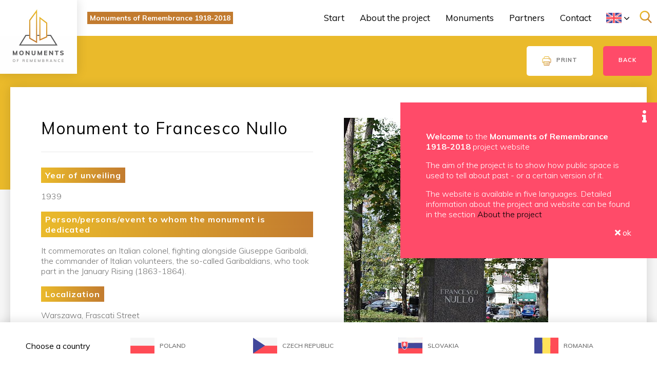

--- FILE ---
content_type: text/html; charset=utf-8
request_url: http://www.monuments-remembrance.eu/en/panstwa/polska-2/523-pomnik-francesco-nullo-2
body_size: 11831
content:
<!DOCTYPE HTML>
<html prefix="og: http://ogp.me/ns#" lang="pl">
<head>
  <meta charset="utf-8">
  <meta http-equiv="x-ua-compatible" content="ie=edge">
  <!-- <meta property="og:title" content="Bunny Run Szczecin">
	<meta property="og:description" content="Mobilny trener- treningi personalne w domu u klienta.">
	<meta property="og:image" content="http://bunnyrun.pl/img/ogmediabunny.jpg">
	<meta property="og:url" content="http://bunnyrun.pl/index.htm"> -->
	<meta name="viewport" content="width=device-width, initial-scale=1">
  <link rel="stylesheet" href="/templates/css/style.less" type="text/less">
  <link rel="stylesheet" href="/templates/css/fk.css" type="text/css">
  <link rel="stylesheet" type="text/css" href="/templates/css/animate.min.css">
  <script src="/templates/js/less.min.js"></script>
	<script src="/templates/js/jquery-3.3.1.min.js"></script>
  <script src="/templates/js/jquery.cookie.js"></script>
	<script src="/templates/js/jquery.viewportchecker.js"></script>
  <script src="/templates/js/script.js"></script>
  <link rel="stylesheet" href="https://use.fontawesome.com/releases/v5.6.3/css/all.css" integrity="sha384-UHRtZLI+pbxtHCWp1t77Bi1L4ZtiqrqD80Kn4Z8NTSRyMA2Fd33n5dQ8lWUE00s/" crossorigin="anonymous">
  <script defer src="https://use.fontawesome.com/releases/v5.6.3/js/all.js" integrity="sha384-EIHISlAOj4zgYieurP0SdoiBYfGJKkgWedPHH4jCzpCXLmzVsw1ouK59MuUtP4a1" crossorigin="anonymous"></script>


  <base href="http://www.monuments-remembrance.eu/en/panstwa/polska-2/523-pomnik-francesco-nullo-2" />
	<meta http-equiv="content-type" content="text/html; charset=utf-8" />
	<meta name="author" content="administrator" />
	<meta name="description" content="by Fundacja Krzyżowa" />
	<meta name="generator" content="Joomla! - Open Source Content Management" />
	<title>Monument to Francesco Nullo</title>
	<link href="http://www.monuments-remembrance.eu/pl/panstwa/polska/434-pomnik-francesco-nullo" rel="alternate" hreflang="pl-PL" />
	<link href="http://www.monuments-remembrance.eu/en/panstwa/polska-2/523-pomnik-francesco-nullo-2" rel="alternate" hreflang="en-GB" />
	<link href="/favicon.ico" rel="shortcut icon" type="image/vnd.microsoft.icon" />
	<link href="http://www.monuments-remembrance.eu/en/component/search/?Itemid=162&amp;catid=10&amp;id=523&amp;format=opensearch" rel="search" title="Search Monuments of remembrance" type="application/opensearchdescription+xml" />
	<link href="/plugins/droppics/default/style.css" rel="stylesheet" type="text/css" />
	<link href="/components/com_droppics/assets/css/colorbox.css" rel="stylesheet" type="text/css" />
	<link href="/media/system/css/modal.css?a9196f65e1af946d9beb269e7f2ec783" rel="stylesheet" type="text/css" />
	<link href="/media/com_attachments/css/attachments_hide.css" rel="stylesheet" type="text/css" />
	<link href="/media/com_attachments/css/attachments_list.css" rel="stylesheet" type="text/css" />
	<link href="http://monuments-remembrance.eu/templates/homepage/css/print.css" rel="stylesheet" type="text/css" media="print" />
	<link href="http://monuments-remembrance.eu/modules/mod_jux_logoshowcase/assets/css/style.css" rel="stylesheet" type="text/css" />
	<link href="http://monuments-remembrance.eu/modules/mod_jux_logoshowcase/assets/css/jux-font-lato.css" rel="stylesheet" type="text/css" />
	<link href="http://monuments-remembrance.eu/modules/mod_jux_logoshowcase/assets/css/owl.carousel.css" rel="stylesheet" type="text/css" />
	<link href="http://monuments-remembrance.eu/modules/mod_jux_logoshowcase/assets/css/owl.theme.default.min.css" rel="stylesheet" type="text/css" />
	<link href="http://monuments-remembrance.eu/modules/mod_jux_logoshowcase/assets/css/owl.transitions.css" rel="stylesheet" type="text/css" />
	<link href="http://monuments-remembrance.eu/modules/mod_jux_logoshowcase/assets/css/font-awesome.min.css" rel="stylesheet" type="text/css" />
	<link href="/modules/mod_jux_logoshowcase/assets/css/style/custom-141.css" rel="stylesheet" type="text/css" />
	<link href="/media/mod_languages/css/template.css?a9196f65e1af946d9beb269e7f2ec783" rel="stylesheet" type="text/css" />
	<style type="text/css">
.map_canvas img, #map img
            {
        max-width: none !important;
            }

            .map_canvas .mymap-icon
            {
                 max-width:100px;
    max-height: 100px;
    display: inline-block;
    height: auto;
    transition: all 0.2s ease-in-out 0s;
     float:left;
      margin: 0px 10px 0px 0px;
            }
    .mml_logo
    {
         max-width:100px;
        max-height: 100px;
        display: inline-block;
        height: auto;
        transition: all 0.2s ease-in-out 0s;
        float:left;
        margin: 0px 2px;
    }

    .myaddress{width:100%;float:left;margin-bottom:5px;}
           .mytool{float:left;width:100%;position:relative; }
              .gm-style-iw .resultmymap.mymap mymap-info.direction_mml .map_canvas .mymap-icon {
    max-width:none !important;
    max-height: 150px;
    display: inline-block;
    height: auto;
    transition: all 0.2s ease-in-out 0s;
    float: left;
    padding-right: 7px;
}

 .gm-style-iw .input-small
    {
    height: 22px !important;
    line-height:22px !important;
    max-width:100px;
    margin:0px;
        border-right:0;
        padding: 0px 15px 5px 15px;
        background:#f4f3f4;
        float:left;
    }
   span.routeicon:before
   {
   content:url(http://monuments-remembrance.eu/components/com_mymaplocations/assets/images/routeIcn.png);
   }
   span.contacticon:before
   {
   content:url(http://monuments-remembrance.eu/components/com_mymaplocations/assets/images/contactIcn.png);
   }

   span.detailsicon:before
   {
   content:url(http://monuments-remembrance.eu/components/com_mymaplocations/assets/images/detailsIcn.png);
   }
   span.routeicon,span.detailsicon,span.routeicon
   {
    display: inline-block;
font-style: normal;
font-variant: normal;
text-rendering: auto;
line-height: 1;
position:relative;
top:5px;
    padding-left: 5px;
   }
.resultmymap.mymap.mymap-inverse,.resultmymap.mymap.mymap-info.direction_mml,.mytool .mymap.mymap-inverse.resultmymap,.mytool .mymap.mymap-inverse.resultmymap:hover,.resultmymap.mymap.mymap-inverse.contact-btn,.resultmymap.mymap.mymap-inverse.contact-btn:hover{
    display:inline-block;
     box-shadow: none;
    text-shadow: none;
    color: #1f1d22;
    font-size: 11px;
    text-transform: uppercase;
    font-weight: 600;
    letter-spacing: .5px;
    box-sizing: border-box;
    background: transparent;
    cursor:pointer;
    border:none;
    line-height: 22px;
    max-width:100px;
    }
 .location-title,.location-title a {
    margin: 0 0 10px;
        margin-left: 0px;
    margin-left: 0px;
    font-weight: 600;
    font-size: 17px;
    color:#1f1d22;
    display:block;
}
.leaflet-popup-content-wrapper, .leaflet-popup-tip
{
    min-height:170px;
    float:left;
}
.gm-style-iw .location-title,.gm-style-iw .location-title a
{
display:block;
}
span.locationaddress {
    font-size: 15px;
    color: #1f1d22;
}
           div.mod_search119 input[type="search"]{ width:auto; }
	</style>
	<script type="application/json" class="joomla-script-options new">{"csrf.token":"b04690646dd86b47c9e2ae79c1903a1b","system.paths":{"root":"","base":""}}</script>
	<script src="/components/com_droppics/assets/js/droppicsHelper.js" type="text/javascript"></script>
	<script src="/media/jui/js/jquery.min.js?a9196f65e1af946d9beb269e7f2ec783" type="text/javascript"></script>
	<script src="/media/jui/js/jquery-noconflict.js?a9196f65e1af946d9beb269e7f2ec783" type="text/javascript"></script>
	<script src="/components/com_droppics/assets/js/jquery.imagesloaded.min.js" type="text/javascript"></script>
	<script src="/components/com_droppics/assets/js/jquery.colorbox-min.js" type="text/javascript"></script>
	<script src="/components/com_droppics/assets/js/colorbox.init.js" type="text/javascript"></script>
	<script src="/components/com_droppics/assets/js/spin.min.js" type="text/javascript"></script>
	<script src="/components/com_droppics/assets/js/jquery.esn.autobrowse.js" type="text/javascript"></script>
	<script src="/plugins/droppics/default/script.js" type="text/javascript"></script>
	<script src="//maps.googleapis.com/maps/api/js?libraries=places&amp;key=AIzaSyBqMmiUjWRN7frWR1CVClVbXjOCFH5oVhQ&amp;language=en" type="text/javascript"></script>
	<script src="/media/system/js/mootools-core.js?a9196f65e1af946d9beb269e7f2ec783" type="text/javascript"></script>
	<script src="/media/system/js/core.js?a9196f65e1af946d9beb269e7f2ec783" type="text/javascript"></script>
	<script src="/media/system/js/mootools-more.js?a9196f65e1af946d9beb269e7f2ec783" type="text/javascript"></script>
	<script src="/media/system/js/modal.js?a9196f65e1af946d9beb269e7f2ec783" type="text/javascript"></script>
	<script src="/media/com_attachments/js/attachments_refresh.js" type="text/javascript"></script>
	<script src="/media/system/js/caption.js?a9196f65e1af946d9beb269e7f2ec783" type="text/javascript"></script>
	<script src="http://monuments-remembrance.eu/modules/mod_jux_logoshowcase/assets/js/isotope.pkgd.min.js" type="text/javascript"></script>
	<script src="http://monuments-remembrance.eu/modules/mod_jux_logoshowcase/assets/js/owl.carousel.js" type="text/javascript"></script>
	<script src="http://monuments-remembrance.eu/modules/mod_jux_logoshowcase/assets/css/bootstrap/js/bootstrap2.js" type="text/javascript"></script>
	<!--[if lt IE 9]><script src="/media/system/js/html5fallback.js?a9196f65e1af946d9beb269e7f2ec783" type="text/javascript"></script><![endif]-->
	<script type="text/javascript">
droppicsBaseUrl="";var route=1;
            var marker440870005;
          var map440870005;
          var panning = false;
                var panorama440870005;
            var mapOptions440870005;
            var  dms;
             var icons_440870005=[];
             var latlng440870005;
              var geodata440870005;
              var promise440870005;
          function initialize_440870005(promise) {
             promise440870005=promise;
             geodata440870005=JSON.parse(JSON.stringify(promise));
             var total=geodata440870005.features.length;
             latlng440870005=getlatlng(promise,0);
             var bounds440870005 = new google.maps.LatLngBounds();
            var location440870005 = new google.maps.LatLng(latlng[1],latlng[0]);
            mapOptions440870005 = {
              zoom: 10,
              
              mapTypeId: google.maps.MapTypeId.ROADMAP,
              center: location440870005,
              gestureHandling: 'cooperative',
              styles:[{"featureType":"water","elementType":"geometry","stylers":[{"color":"#000000"},{"lightness":17}]},{"featureType":"landscape","elementType":"geometry","stylers":[{"color":"#000000"},{"lightness":20}]},{"featureType":"road.highway","elementType":"geometry.fill","stylers":[{"color":"#000000"},{"lightness":17}]},{"featureType":"road.highway","elementType":"geometry.stroke","stylers":[{"color":"#000000"},{"lightness":29},{"weight":0.2}]},{"featureType":"road.arterial","elementType":"geometry","stylers":[{"color":"#000000"},{"lightness":18}]},{"featureType":"road.local","elementType":"geometry","stylers":[{"color":"#000000"},{"lightness":16}]},{"featureType":"poi","elementType":"geometry","stylers":[{"color":"#000000"},{"lightness":21}]},{"elementType":"labels.text.stroke","stylers":[{"visibility":"on"},{"color":"#000000"},{"lightness":16}]},{"elementType":"labels.text.fill","stylers":[{"saturation":36},{"color":"#000000"},{"lightness":40}]},{"elementType":"labels.icon","stylers":[{"visibility":"off"}]},{"featureType":"transit","elementType":"geometry","stylers":[{"color":"#000000"},{"lightness":19}]},{"featureType":"administrative","elementType":"geometry.fill","stylers":[{"color":"#000000"},{"lightness":20}]},{"featureType":"administrative","elementType":"geometry.stroke","stylers":[{"color":"#000000"},{"lightness":17},{"weight":1.2}]}]
            };


            map440870005 = new google.maps.Map(document.getElementById('map_canvas_440870005'),
                    mapOptions440870005);

            dms = new google.maps.DistanceMatrixService();

                    dirService = new google.maps.DirectionsService();
                    dirRenderer = new google.maps.DirectionsRenderer({preserveViewport:true});
                    dirRenderer.setMap(map440870005);
                    google.maps.event.addListener(map440870005, 'idle', function() {
                        if (panning) {
                            map.fitBounds(bounds);
                            panning = false;
                        }
                    });

            infowindow440870005 = new google.maps.InfoWindow({maxWidth: 350});
                var i;
            var gmarkers = [];
                for (i = 0; i < geodata440870005.features.length; i++) {
                final=(geodata440870005.features[i].geometry.coordinates);
                maplatlng=final.toString().split(',');
                    icons_440870005[i]= geodata440870005.features[i].properties.icon;
                  marker440870005 = new google.maps.Marker({
                    position: new google.maps.LatLng( maplatlng[1],  maplatlng[0]),
                    map: map440870005,
                    icon:icons_440870005[i],
                    center: new google.maps.LatLng(latlng440870005[1],latlng440870005[0]),
                  });
                  gmarkers.push(marker440870005);
                  google.maps.event.addListener(marker440870005, 'click', (function(marker440870005, i) {
                    return function() {
                      infowindow440870005.setContent( geodata440870005.features[i].properties.description.replace(/\\/g,'')+'');
                      infowindow440870005.open(map440870005, marker440870005);
                       
                    }
                  })(marker440870005, i));
                  if(total>1)
                    {
                  bounds440870005.extend(marker440870005.getPosition());
                  }
                }
                
                panorama440870005 = map440870005.getStreetView();
      panorama440870005.setPosition(location440870005);
      panorama440870005.setPov(/** @type {google.maps.StreetViewPov} */({
        heading: 265,
        pitch: 0
      }));

            if(total>1)
                    {
                    
                    var count=countMarker(promise440870005);
                    if(count!=1)
                    {
                        map440870005.fitBounds(bounds440870005);
                    }
                    
                    }
                    var mcOptions = {gridSize: 50, maxZoom: 14,imagePath: 'http://monuments-remembrance.eu/components/com_mymaplocations/assets/images/m'};
                    var markerCluster = new MarkerClusterer(map440870005,gmarkers,mcOptions);
                    
            }
              google.maps.event.addDomListener(window, 'resize', function() {
                                if (map440870005== null){
                                }else
                                {
								var center440870005 = map440870005.getCenter();
								google.maps.event.trigger(map440870005, 'resize');
								map440870005.setCenter(center440870005);
                                }
						});

                function launchInfoWindow_440870005(i) {
                            final=(geodata440870005.features[i].geometry.coordinates);
                            maplatlng=final.toString().split(',');
                             infowindow440870005.setContent(geodata440870005.features[i].properties.description.replace(/\\/g,'')+'');
                            var marker440870005=new google.maps.Marker({
                                position: new google.maps.LatLng(maplatlng[1], maplatlng[0]),
                                icon: icons_440870005[i],
                                map: map440870005
                            });
                            infowindow440870005.open(map440870005, marker440870005);
                }
                function gm_authFailure() {
                    alert('Map Loading Error can be invalid-key-map-error,MissingKeyMapError,RefererNotAllowedMapError Please check console');
                }

                function toggleStreetView440870005(i) {
                 final=(geodata440870005.features[i].geometry.coordinates);
                            maplatlng=final.toString().split(',');
            var cent= new google.maps.LatLng(maplatlng[1], maplatlng[0]);
            panorama440870005.setPosition(cent);
      var toggle = panorama440870005.getVisible();
        if (toggle == false) {
       panorama440870005.setVisible(true);
         } else {
        panorama440870005.setVisible(false);
         }
        }
            function getUIDirection440870005(i,source)
                {
                    final=(geodata440870005.features[i].geometry.coordinates);
                    latlng=final.toString().split(',');
                var data=[];
                data[0]=parseFloat(latlng[1]);
                data[1]=parseFloat(latlng[0]);
                    var location440870005 = new google.maps.LatLng(52.226928,21.026473);
                    if(source==null)
                    {
                    var source=document.getElementById('distance440870005').value;
                    }
                    var destination=data[0]+','+data[1];
                     if(source=='')
                    {
                        alert('No Result');
                        return;
                    }
                    if(route==0)
                    {
                        var url='//www.google.com/maps/dir/'+source+'/'+destination;
						window.open(url);
                    }
                    else
                    {

                    var directionsService = new google.maps.DirectionsService();
                    var directionsDisplay = new google.maps.DirectionsRenderer();
                    directionsDisplay.setPanel(document.getElementById('infobox_440870005'));

                    document.getElementById('infobox_440870005').style.display='block';
                    document.getElementById('backtomap_440870005').style.display='block';
                    document.getElementById('print_440870005').style.display='block';
                    mapOptions440870005 = {
                    zoom: 10,
                    mapTypeId: google.maps.MapTypeId.ROADMAP,
                    center: location440870005,
                    styles:[{"featureType":"water","elementType":"geometry","stylers":[{"color":"#000000"},{"lightness":17}]},{"featureType":"landscape","elementType":"geometry","stylers":[{"color":"#000000"},{"lightness":20}]},{"featureType":"road.highway","elementType":"geometry.fill","stylers":[{"color":"#000000"},{"lightness":17}]},{"featureType":"road.highway","elementType":"geometry.stroke","stylers":[{"color":"#000000"},{"lightness":29},{"weight":0.2}]},{"featureType":"road.arterial","elementType":"geometry","stylers":[{"color":"#000000"},{"lightness":18}]},{"featureType":"road.local","elementType":"geometry","stylers":[{"color":"#000000"},{"lightness":16}]},{"featureType":"poi","elementType":"geometry","stylers":[{"color":"#000000"},{"lightness":21}]},{"elementType":"labels.text.stroke","stylers":[{"visibility":"on"},{"color":"#000000"},{"lightness":16}]},{"elementType":"labels.text.fill","stylers":[{"saturation":36},{"color":"#000000"},{"lightness":40}]},{"elementType":"labels.icon","stylers":[{"visibility":"off"}]},{"featureType":"transit","elementType":"geometry","stylers":[{"color":"#000000"},{"lightness":19}]},{"featureType":"administrative","elementType":"geometry.fill","stylers":[{"color":"#000000"},{"lightness":20}]},{"featureType":"administrative","elementType":"geometry.stroke","stylers":[{"color":"#000000"},{"lightness":17},{"weight":1.2}]}]
                    };
                    map440870005 = new google.maps.Map(document.getElementById('map_canvas_440870005'),
                    mapOptions440870005);
                    directionsDisplay.setMap(map440870005);
                    var trafficLayer440870005 = new google.maps.TransitLayer();
                    trafficLayer440870005.setMap(map440870005);

                    var request = {
                        origin: source,
                        destination: destination,
                        travelMode: google.maps.DirectionsTravelMode.DRIVING,
                            unitSystem: google.maps.UnitSystem.METRIC,
                    };
                    directionsService.route(request, function(response, status) {
                        if (status == google.maps.DirectionsStatus.OK) {
                            document.getElementById('infobox_440870005').innerHTML = '';
                            directionsDisplay.setDirections(response);
                        }
                        else
                        {
                            alert('No Result');
                            backToMap440870005();
                        }
                    });
                    }

                }
                function getUIDirection_side(i,source)
                {
                    getUIDirection440870005(i,source);
                }
                function backToMap_side440870005()
                {
                     initialize_440870005(promise440870005);
                    document.getElementById('resulttop').style.display='block';
                    document.getElementById('resultpanel').style.display='none';

                }

                function printDiv(divID) {
            var divElements = document.getElementById(divID).innerHTML;
            var oldPage = document.body.innerHTML;
            document.body.innerHTML =divElements;
            window.print();
            document.body.innerHTML = oldPage;
                }
                  function backToMap440870005()
                {
                    initialize_440870005(promise440870005);
                    document.getElementById('infobox_440870005').style.display='none';
                    document.getElementById('backtomap_440870005').style.display='none';
                    document.getElementById('print_440870005').style.display='none';

                }
                 function printDiv440870005(divID) {
            var divElements = document.getElementById(divID).innerHTML;
            var oldPage = document.body.innerHTML;
            document.body.innerHTML =divElements;
            window.print();
            document.body.innerHTML = oldPage;
                }
                function reinitialize()
                {
                     var script = document.createElement('script');
                    script.type = 'text/javascript';
                    script.src = '//maps.googleapis.com/maps/api/js?v=3&key=AIzaSyBqMmiUjWRN7frWR1CVClVbXjOCFH5oVhQ&' +'callback=reinitialize_440870005';
                    document.body.appendChild(script);

                }
                function reinitialize_com_content_510()
                {
                     var script = document.createElement('script');
                    script.type = 'text/javascript';
                    script.src = '//maps.googleapis.com/maps/api/js?v=3&key=AIzaSyBqMmiUjWRN7frWR1CVClVbXjOCFH5oVhQ&' +'callback=reinitialize_440870005';
                    document.body.appendChild(script);

                }
                function reinitialize_440870005()
                {
                    initialize_440870005(promise440870005);
                }

                
            function getlatlng(geojson,i)
            {
                var geodata=JSON.parse(JSON.stringify(geojson));
                if(typeof geodata.features==='undefined')
                {
                    return;
                }
                final=(geodata.features[i].geometry.coordinates);
                latlng=final.toString().split(',');
                var data=[];
                data[0]=parseFloat(latlng[1]);
                data[1]=parseFloat(latlng[0]);
                return data;
            }
            function countMarker(geojson)
            {
                var geodata=JSON.parse(JSON.stringify(geojson));
               return (geodata.features.length);
            }window.addEventListener('load', function (){
                        var promise={"type":"FeatureCollection","features":[{"id":510,"type":"Feature","geometry":{"type":"Point","coordinates":[21.026473,52.226928]},"properties":{"name":"Monument to Francesco Nullo","url":"\/en\/panstwa\/polska-2?id=523:523-monument-to-francesco-nullo&amp;catid=8","description":"<span class=\"location-title\"><a href=\"\/en\/panstwa\/polska-2?id=523:523-monument-to-francesco-nullo&amp;catid=8\">Monument to Francesco Nullo<\/a><\/span><span class='myaddress'><a href=\"\/en\/panstwa\/polska-2?id=523:523-monument-to-francesco-nullo&amp;catid=8\"><img src=\"\/images\/Pomnik_Nullo_Warszawa_01.jpg\"  class=\"mymap-icon\" alt=\"Monument to Francesco Nullo\"\/><\/a><span class='locationaddress'><br\/>Warszawa<br\/>Polska<br\/><\/span><br\/><\/span>","rating":"","fulladdress":"<span class='locationaddress'><br\/>Warszawa<br\/>Polska<br\/><\/span><br\/>","content":"","icon":"http:\/\/monuments-remembrance.eu\/\/images\/marker.png","itemid":510,"featured":0}}],"pagination":null};
                       ; var count=countMarker(promise);
                    if(count==0)
						 {}
                         else
                         {
                            initialize_440870005(promise);}
                         }
                         );
		jQuery(function($) {
			SqueezeBox.initialize({});
			initSqueezeBox();
			$(document).on('subform-row-add', initSqueezeBox);

			function initSqueezeBox(event, container)
			{
				SqueezeBox.assign($(container || document).find('a.modal').get(), {
					parse: 'rel'
				});
			}
		});

		window.jModalClose = function () {
			SqueezeBox.close();
		};

		// Add extra modal close functionality for tinyMCE-based editors
		document.onreadystatechange = function () {
			if (document.readyState == 'interactive' && typeof tinyMCE != 'undefined' && tinyMCE)
			{
				if (typeof window.jModalClose_no_tinyMCE === 'undefined')
				{
					window.jModalClose_no_tinyMCE = typeof(jModalClose) == 'function'  ?  jModalClose  :  false;

					jModalClose = function () {
						if (window.jModalClose_no_tinyMCE) window.jModalClose_no_tinyMCE.apply(this, arguments);
						tinyMCE.activeEditor.windowManager.close();
					};
				}

				if (typeof window.SqueezeBoxClose_no_tinyMCE === 'undefined')
				{
					if (typeof(SqueezeBox) == 'undefined')  SqueezeBox = {};
					window.SqueezeBoxClose_no_tinyMCE = typeof(SqueezeBox.close) == 'function'  ?  SqueezeBox.close  :  false;

					SqueezeBox.close = function () {
						if (window.SqueezeBoxClose_no_tinyMCE)  window.SqueezeBoxClose_no_tinyMCE.apply(this, arguments);
						tinyMCE.activeEditor.windowManager.close();
					};
				}
			}
		};
		jQuery(window).on('load',  function() {
				new JCaption('img.caption');
			});
	</script>
	<link href="http://www.monuments-remembrance.eu/en/panstwa/polska-2/523-pomnik-francesco-nullo-2" rel="alternate" hreflang="x-default" />

  </head>

<body>
<div class="homepage ">
  <div class="top full ">
    <div class="search-container"><div class="search mod_search119">
	<form action="/en/panstwa/polska-2" method="post" class="form-inline" role="search">
		<label for="mod-search-searchword119" class="element-invisible">Search ...</label> <input name="searchword" id="mod-search-searchword119" maxlength="200"  class="inputbox search-query input-medium" type="search" size="150" placeholder="Search ..." /> <button class="button btn btn-primary" onclick="this.form.searchword.focus();">Search</button>		<input type="hidden" name="task" value="search" />
		<input type="hidden" name="option" value="com_search" />
		<input type="hidden" name="Itemid" value="162" />
	</form>
</div>
</div>
    <div class="languages"></div>
  </div>
  <div class="navbar">
    <div class="logo  animated fadeIn"><a href="/"><img src="/images/logo.jpg"></a></div>
    <div class="navbar-left  animated fadeIn"><div class="slogan">Monuments of Remembrance 1918-2018</div></div>
    <div class="navbar-right  animated fadeIn">
      <div class="desktop-menu">		<div class="moduletable">
						<ul class="nav menutop mod-list">
<li class="item-147 default"><a href="/en/" >Start</a></li><li class="item-186"><a href="/en/o-projekcie-3" >About the project</a></li><li class="item-194"><a href="/en/fundacja-krzyzowa-4" >Monuments</a></li><li class="item-195"><a href="/en/partnerzy-4" >Partners</a></li><li class="item-196"><a href="/en/kontakt-4" >Contact</a></li></ul>
		</div>
	</div>
      <div class="lang-switcher"><div class="mod-languages">

	<div class="btn-group">
																													<a  data-toggle="dropdown" class="btn dropdown-toggle">
					<span class="caret"></span>
											&nbsp;<img src="/media/mod_languages/images/xen.gif" alt="" />										<span class="toggle-arrow"><img src="/templates/img/arrow-point-to-right.svg" /></span>
				</a>
							<ul class="lang-inline dropdown-menu" dir="ltr">
									<li>
				<a href="/ro/">
											<img src="/media/mod_languages/images/xro.gif" alt="" />									</a>
				</li>
												<li>
				<a href="/sk/">
											<img src="/media/mod_languages/images/xsk.gif" alt="" />									</a>
				</li>
												<li>
				<a href="/cs/">
											<img src="/media/mod_languages/images/xcz.gif" alt="" />									</a>
				</li>
												<li>
				<a href="/pl/panstwa/polska/434-pomnik-francesco-nullo">
											<img src="/media/mod_languages/images/xpl.gif" alt="" />									</a>
				</li>
																<li class="lang-active">
				<a href="http://www.monuments-remembrance.eu/en/panstwa/polska-2/523-pomnik-francesco-nullo-2">
											<img src="/media/mod_languages/images/xen.gif" alt="" />									</a>
				</li>
							</ul>
	</div>

</div>
</div>
      <div class="search-icon"><img src="/templates/img/search.svg" /></div>
      <div class="hamburger"><div id="nav-icon2"><img src="/templates/img/hamburger.svg" /></div>
    </div>
  </div>
</div>

<div class="full"><div class="topmenu">		<div class="moduletable">
						<ul class="nav menutop mod-list">
<li class="item-147 default"><a href="/en/" >Start</a></li><li class="item-186"><a href="/en/o-projekcie-3" >About the project</a></li><li class="item-194"><a href="/en/fundacja-krzyzowa-4" >Monuments</a></li><li class="item-195"><a href="/en/partnerzy-4" >Partners</a></li><li class="item-196"><a href="/en/kontakt-4" >Contact</a></li></ul>
		</div>
	</div></div>
<div class="full"><div class="topappend"></div></div>
<div class="full animated delay-1s fadeIn"></div>
<div class="full full-grey">
  <div class="container"><div class="panstwa">		<div class="moduletable">
							<h3>Choose a country</h3>
						<ul class="nav menu mod-list">
<li class="item-162 current"><a href="/en/panstwa/polska-2" class="pl"><img src="/images/languages/pl.gif" alt="Poland" /><span class="image-title">Poland</span></a></li><li class="item-166"><a href="/en/panstwa/czechy-2" class="cz"><img src="/images/languages/cz.gif" alt="Czech Republic" /><span class="image-title">Czech Republic</span></a></li><li class="item-170"><a href="/en/panstwa/slowacja-2" class="sk"><img src="/images/languages/sk.gif" alt="Slovakia" /><span class="image-title">Slovakia</span></a></li><li class="item-174"><a href="/en/panstwa/rumunia-2" class="ro"><img src="/images/languages/ro.gif" alt="Romania" /><span class="image-title">Romania</span></a></li></ul>
		</div>
	</div></div>
</div>

<div class="full full-grey">
    <div class="container" id="filter"></div>
</div>
<div class="full main-full">
  <div class="top-content-container"></div>
  <div class="container main-content"><div class="top-content">
<div class="top-content-inside">
	<div class="print-icon"><a href="#" onclick="window.print();return false;">	Print</a></div>
      <a class="goback" onclick="window.history.back();">Back</a>

    
</div>
</div>
<div class="item-page" itemscope itemtype="https://schema.org/Article">
	<meta itemprop="inLanguage" content="en-GB" />
	
		


<div class="monument-info">


  <div class="mi-top">

    <div class="mi-top-flex">
    <div class="mi-top-left">
      <div class="mi-title">
                      <h2 itemprop="headline">
                  Monument to Francesco Nullo             </h2>
              </div>

      <div class="mi-parameters">
        <div class="par1">
           <p class="headline">Year of unveiling</p>
          <p class="info">1939</p>

        </div>

        <div class="par2">
        <p class="headline">Person/persons/event to whom the monument is dedicated</p>
        <p class="info"><p>It commemorates an Italian colonel, fighting alongside Giuseppe Garibaldi, the commander of Italian volunteers, the so-called Garibaldians, who took part in the January Rising (1863-1864).</p></p>
        </div>

        <div class="par3">
          <p class="headline">Localization</p>
          <p class="info">Warszawa, Frascati Street</p>

        </div>
      </div>
      </div>
      <div class="mi-top-right">

      <div class="portrait">			<div class="pull-left item-image">
			<a href="/en/panstwa/polska-2/523-pomnik-francesco-nullo-2"><img
			 src="/images/Pomnik_Nullo_Warszawa_01.jpg" alt="" itemprop="thumbnailUrl"/></a>
		</div>
</div>

    </div>
    </div>
  </div>
</div>

<div class="mi-main-info">
<div class="mi-main-info-left">



<div class="mi-infobox2">
 <p class="headline">Location in relation to the surroundings</p>
<p class="info"><p>The monument was located on Frascati Street, at the exit of Francesca Nulla Street, on the square of Home Army battalion "Miłosz", surrounded by trees and urban greenery.</p></p>
</div>



<div class="mi-infobox4">
 <p class="headline">Text of the inscription</p>
<p class="info"><p>The inscription on the front of the plinth: Francesco Nullo</p>
<p>The inscription on the back of the plinth: Born in Bergamo on March 11, 1826. Garibaldian. Fighter for the independence and unification of Italy. He fought for the freedom of Poland in the January Rising and died in the battle of Krzykawka on 5 May 1863.</p>
<p>The gift of the city of Bergamo to the capital city of Warsaw. Work of art of sculpture. Gianni Remuzzi.</p></p>
</div>

<div class="mi-infobox5">
 <p class="headline">General description</p>
<p class="info"><p>On a granite pedestal measuring 171 cm in height there is an approx. 120 cm high Nullo bust made of bronze. It has a lush beard and a characteristic, impressive mustache. His head and eyesight are directed to the right. With his right hand he is holding his coat on his shoulder.</p></p>
</div>

<div class="mi-infobox5">
 <p class="headline">Condition</p>
<p class="info">Reconstruction</p>
</div>


<div class="mi-infobox6">
 <p class="headline">The circumstances of unveiling</p>
<p class="info"><p>After becoming the ambassador of the Second Republic of Poland in Rome, Gen. Boleslaw Wieniawa-Dlugoszowski strived for political rapprochement between Poland and Italy. The Minister of Foreign Affairs of that country, Count Galeazzo Ciano, was very kind to this. At the beginning of 1939, Benito Mussolini's son-in-law decided to visit Poland for a week. It was to begin with a symbolic emphasis on the cordial relations of both countries. The ceremonial unveiling of the monument to Colonel Francesco Nullo in Warsaw on 26 February 1939 served this purpose. The pedestal was made by the Italian sculptor Gianni Remuzzi on behalf of the authorities of Bergamo, where Nullo was born. Being already a famous hero of the wars for the reunification of Italy, he left Bergamo to lead a unit of Italian volunteers in the January Rising. That is why the unveiling of the monument, apart from General Wieniawa-Długiszowski, Count Ciano and his wife, was attended by Mayor Carillo Pesenta Pigna. He represented the residents of Bergamo, who funded the pedestal with voluntary contributions.</p></p>
</div>

<div class="mi-infobox7">
 <p class="headline">Later history</p>
<p class="info"><p>During World War II, the Francesco Nullo monument was slightly damaged. After the renovation, which was carried out in Chojnacki's bronzing company, it returned to its place in 1949. Occasional ceremonies are held at the monument, during which officials representing the Polish state and Italy are present. In 2018, on the 192nd anniversary of Nullo's birthday, he was commemorated by a wreath-laying ceremony attended by representatives of the city of Warsaw and the Ambassador of the Italian Republic to Poland, Allessandro de Pedys.</p></p>
</div>

<div class="mi-infobox8">
 <p class="headline">Contemporary importance</p>
<p class="info"><p>The monument to Colonel Francesco Nullo commemorates the figure of the commander of a unit of Italian volunteers, the so-called Garybalds, who joined the January Rising. Recalling this episode has a symbolic meaning for both Poles and Italians. In the history of Poland the January Rising played a significant role and the fact that representatives of other nations also took part in it arouses sympathy for those nations, facilitating mutual relations. The Italians are proud to recognize the appeal of their national hero Giuseppe Garibaldi: "Don't leave Poland", so many Italians have answered, declaring their desire to fight in the uprising. They wanted to repay for the participation of Poles in the wars of Italian unification. In such a context, the monument to Colonel Francesco Nullo plays the role of a place of remembrance to maintain friendly contacts between Poland and Italy. However, although it is present in tourist guides, it is not a major attraction for people visiting the capital.</p></p>
</div>



<div class="mi-infobox9">
 <p class="headline">Publications, sources, links</p>
<p class="info"><p><a href="https://pl.wikipedia.org/wiki/Pomnik_Francesca_Nulla">https://pl.wikipedia.org/wiki/Pomnik_Francesca_Nulla</a></p>
<p><a href="http://www.polskaniezwykla.pl/web/place/28430,warszawa-pomnik-francesca-nulla.html">http://www.polskaniezwykla.pl/web/place/28430,warszawa-pomnik-francesca-nulla.html</a></p>
<p><a href="http://www.polskaniezwykla.pl/web/place/28430,warszawa-pomnik-francesca-nulla.html">http://www.polskaniezwykla.pl/web/place/28430,warszawa-pomnik-francesca-nulla.html</a></p>
<p><a href="https://fotopolska.eu/Warszawa/b116945,Pomnik_Francesco_Nullo.html">https://fotopolska.eu/Warszawa/b116945,Pomnik_Francesco_Nullo.html</a></p></p>
</div>

<!--
<div class="mi-infobox1">
   <p class="headline">
Contemporary importance   </p>
  <p class="info">
Place of local celebrations  </p>
</div>


<div class="mi-infobox3">
   <p class="headline">
Nations portrayed on the monument   </p>
  <p class="info">
  </p>
</div>

<div class="mi-infobox10">
   <p class="headline">
The historical period to which the monument refers to   </p>
  <p class="info">
19th Century  </p>
</div> -->


</div>
<div class="mi-main-info-right">

  <div class="mi-localization">
    <p class="headline">Localization</p>
    <p class="localization"></p>
  </div>


  <div class="mi-gallery">
     <p class="headline">Gallery</p>
    <p class="info"><p><div id="droppicsgallery263" data-id="263" class="droppicsgallery droppicsgallerydefault droppicslightbox" data-useinfinite="1" data-infiniteajax="10" data-infinitefirst="10" data-listchid="263,20"><div class="droppicspictures"><div class="wimg droppicslightbox"><a class="" href="http://monuments-remembrance.eu/images/com_droppics/263/large/PomnikNulloWarszawa04.jpg?1549486253" rel="lightbox[263]" ><img class="img892 img" src="http://monuments-remembrance.eu/images/com_droppics/263/thumbnails/PomnikNulloWarszawa04.jpg?1549486253"srcset="http://monuments-remembrance.eu/images/com_droppics/263/thumbnails/PomnikNulloWarszawa04.jpg 180w" sizes="180px"  alt="PomnikNulloWarszawa04" title="" /></a></div><div class="wimg droppicslightbox"><a class="" href="http://monuments-remembrance.eu/images/com_droppics/263/large/PomnikNulloWarszawa03.jpg?1549486253" rel="lightbox[263]" ><img class="img891 img" src="http://monuments-remembrance.eu/images/com_droppics/263/thumbnails/PomnikNulloWarszawa03.jpg?1549486253"srcset="http://monuments-remembrance.eu/images/com_droppics/263/thumbnails/PomnikNulloWarszawa03.jpg 180w" sizes="180px"  alt="PomnikNulloWarszawa03" title="" /></a></div><div class="wimg droppicslightbox"><a class="" href="http://monuments-remembrance.eu/images/com_droppics/263/large/PomnikNulloWarszawa02.JPG?1549486253" rel="lightbox[263]" ><img class="img890 img" src="http://monuments-remembrance.eu/images/com_droppics/263/thumbnails/PomnikNulloWarszawa02.JPG?1549486253"srcset="http://monuments-remembrance.eu/images/com_droppics/263/thumbnails/PomnikNulloWarszawa02.JPG 180w" sizes="180px"  alt="PomnikNulloWarszawa02" title="" /></a></div><div class="wimg droppicslightbox"><a class="" href="http://monuments-remembrance.eu/images/com_droppics/263/large/PomnikNulloWarszawa01.JPG?1549486253" rel="lightbox[263]" ><img class="img889 img" src="http://monuments-remembrance.eu/images/com_droppics/263/thumbnails/PomnikNulloWarszawa01.JPG?1549486253"srcset="http://monuments-remembrance.eu/images/com_droppics/263/thumbnails/PomnikNulloWarszawa01.JPG 180w" sizes="180px"  alt="PomnikNulloWarszawa01" title="" /></a></div></div><div class="clr"></div><script type="text/javascript">var initGallery = true; var default_category_id= 263; var default_hash = window.location.hash; default_hash = default_hash.replace('#',''); var default_cat_id_click= '';
                if (default_hash != '') {
                    var hasha = default_hash.split('-');
                    var re = new RegExp("^([0-9]+)$");
                    var hash_category_id = hasha[0];        
                    if (!re.test(hash_category_id)) { hash_category_id = 0;}
                    if(hash_category_id) {initGallery = false; }
                }
                  </script><script type="text/javascript">loadHeadStyle("#droppicsgallery263.droppicsgallerydefault .wimg {height : 202px;width : 202px;}#droppicsgallery263.droppicsgallerydefault .img {border-width:1px;border-radius:0px;border-color:#eeeeee;border-style: solid;margin-top:10px;margin-right:10px;margin-bottom:10px;margin-left:10px;}.droppicsgallerydefault .droppicscatslink span {margin-right:10px;margin-left:10px;}","droppicsgalleryStyle263")</script></div></p></p>
  </div>



<div class="content">
	 <div class="row-fluid mymaplocation itemAuthorBlock" style="width:100%;float:left;"><div class="span12"><div class="locationsearch" id="locationsearch"><script type="text/javascript" src="http://monuments-remembrance.eu/components/com_mymaplocations/assets/js/markerclusterer.js"></script><div class='mmlmap' style='width:100%;float:left;position:relative;'><div class='map_canvas' id='map_canvas_440870005'  style='width:100%;height:600px;float:left;position:relative;'></div><input type="button" class="resultmymap mymap mymap-danger" id='backtomap_440870005' style='display:none;float:left;' value="Back" onclick="backToMap440870005();"><input type="button" class="resultmymap mymap mymap-primary" id='print_440870005' style='display:none;float:left;' value="Print" onclick="printDiv440870005('infobox_440870005');"/><div class='infoboxdata' id='infobox_440870005' style='width:100%;height:600px;float:left;clear:both;display:none;overflow:auto;'></div></div><img src="/images/Pomnik_Nullo_Warszawa_01.jpg"  class="mml_logo"/>
    <div xmlns:v="http://rdf.data-vocabulary.org/#" typeof="v:Organization" style="margin-left: 10px; float: left;"  class="mmladdress">
   <br/>
   <div rel="v:address">
      <div typeof="v:Address">
	<span property="v:street-address"><i class="icon-home"></i>4 Frascati</span> <br/><span property="v:locality">Warszawa,</span> <span property="v:region">mazowieckie</span>.<br/><span>Polska</span> ,<span>00-483</span> 
      </div>
   </div>
   <div rel="v:geo">
      <span typeof="v:Geo">
         <span property="v:latitude" content="52.226928"></span>
         <span property="v:longitude" content="21.026473"></span>
      </span>
   </div>
 </div>
    <div class="description" style="float:left;margin-left:10px;">
      
      </div>
    </div> </div></div><div class="clr"></div><div class="attachmentsContainer">

<div class="attachmentsList" id="attachmentsList_com_content_default_523"></div>

</div></div>
</div>
</div>








</div></div>
</div>

<div class="full">
  <div class="container sponsors">		<div class="moduletable">
							<h3>Partners</h3>
						<script type="text/javascript">
	jQuery(document).ready(function() {
		var owl = jQuery(".carousel141");
			owl.owlCarousel({
				
				margin: 0,
	      		loop:true,
	       		mouseDrag: true,
	       								    nav: true,
						    dots:false,
				 			      		navText: ["<i class=\"fa fa-angle-left \"></i>", "<i class=\"fa fa-angle-right \"></i>"],
	       		slideBy: 1, 
	       		rtl:false,

	       		autoplay: 3000,
	       		autoplayTimeout: 3000,
	       		autoplayHoverPause: true,
	       
	       		smartSpeed: 1000,
	       		navSpeed: 1500,
	       		dotsSpeed: 1500,
	       		responsive: {
	           		0: {
	               		items: 1
	           		},
	           		768: {
	               		items: 2
	           		},
	           		991: {
	               		items: 3
	           		},
	           		1200: {
	               		items: 5,
	           		},
	       		}
			});

		
		jQuery(function () {
 		 	jQuery('[data-toggle="tooltip"]').tooltip()
		});
	});
</script>

<div id="jux_logo141" class="jux_logo_showcase">
	<!-- Gird display -->
		<!---Slider Display -->
			<div class="carousel141 logo_showcase_slider" >
						<div class="jux_logo_item" data-toggle="tooltip" data-placement="top" title="">
				<div class= "jux_logo_item_info">
					<a class="logo_item_link" href="/partnerzy" target="_parent" >
						<img class="logo_item_image lazyOwl" src="/images/sponsors/krzyzowa.jpg" style="width: 200px; height: auto" />
					</a>
				</div>
			</div>
					<div class="jux_logo_item" data-toggle="tooltip" data-placement="top" title="">
				<div class= "jux_logo_item_info">
					<a class="logo_item_link" href="/partnerzy" target="1" >
						<img class="logo_item_image lazyOwl" src="/images/sponsors/ipw.jpg" style="width: 200px; height: auto" />
					</a>
				</div>
			</div>
					<div class="jux_logo_item" data-toggle="tooltip" data-placement="top" title="">
				<div class= "jux_logo_item_info">
					<a class="logo_item_link" href="/partnerzy" target="1" >
						<img class="logo_item_image lazyOwl" src="/images/sponsors/cdtr.jpg" style="width: 200px; height: auto" />
					</a>
				</div>
			</div>
					<div class="jux_logo_item" data-toggle="tooltip" data-placement="top" title="">
				<div class= "jux_logo_item_info">
					<a class="logo_item_link" href="/partnerzy" target="1" >
						<img class="logo_item_image lazyOwl" src="/images/sponsors/pb.jpg" style="width: 200px; height: auto" />
					</a>
				</div>
			</div>
					<div class="jux_logo_item" data-toggle="tooltip" data-placement="top" title="">
				<div class= "jux_logo_item_info">
					<a class="logo_item_link" href="/partnerzy" target="1" >
						<img class="logo_item_image lazyOwl" src="/images/sponsors/civica.jpg" style="width: 200px; height: auto" />
					</a>
				</div>
			</div>
				</div>
	</div>		</div>
	</div>
</div>

<div class="full">
  <div class="container footer"></div>
</div>

<div class="popup-info invisible">


<div class="custom"  >
	<p><strong>Welcome</strong> to the <strong>Monuments of Remembrance 1918-2018</strong> project website</p>
<p>The aim of the project is to show how public space is used to tell about past - or a certain version of it.</p>
<p>The website is available in five languages. Detailed information about the project and website can be found in the section <span style="color: #000000;"><a style="color: #000000;" href="/en/o-projekcie-3">About the project</a></span></p></div>

<div class="closeit"><i class="fas fa-times"></i> ok</div>
</div>

<div class="popup-info-open">
<i class="fas fa-info xxxl"></i>
</div>

<!--<div class="fb">
<a href="https://facebook.com" target="_blank"><i class="fab fa-facebook-f xxxl"></i></a>
</div>

<div class="tt">
  <a href="https://twitter.com" target="_blank"><i class="fab fa-twitter xxxl"></i></a>
</div>-->

<div class="country_open">Choose a country</div>



</body>
</html>


--- FILE ---
content_type: text/css
request_url: http://www.monuments-remembrance.eu/templates/css/fk.css
body_size: 423
content:
#.page-header h2 a{
#    font-size:1.2em;
#    font-weight:bold;
#}

#.page-header h2 a:before {
#    content: "*";
#}
.pod {
        padding: 40px 60px !important;
}
.blogopr a {
    font-weight: 800 !important;
    text-decoration: underline !important;
    color: #00000ff !important;
}
.blogopr a:before {
    content: "\2219";
 }
.jlmf-label {
    font-size: 1.2em;
    font-weight: 800;
    text-decoration: underline;
    margin-top: 1em;
    margin-bottom: 1em;
    text-align: center;
    clear:both;
}
.jlmf-button {
    clear:both;
}
.active-label {
    color:#c27b2f;
}
div.jlmf-section {
    margin-left:auto;
    margin-right:auto;
}
.jlmf-list-1 div div{
    padding-left:10px;
    margin-bottom: 1em;
    display: inline-block !important;
}
.jlmf-list-1 div {
    display:inline-block !important;
}

.a_disabled {
  pointer-events: none;
  cursor: default;
  opacity: 0.4;
}


--- FILE ---
content_type: text/css
request_url: http://monuments-remembrance.eu/templates/homepage/css/print.css
body_size: 348
content:
.top , .navbar, .top-content-container, .panstwa, .panstwa h3, .country_open  {display: none !important;}
.monument-info .mi-title h2 {font-size: 22px;}
.monument-info .mi-top {margin: 0; box-shadow: 0 0 0 0; -webkit-box-shadow: 0 0 0 0;}
.mi-top-left {width: 100%; padding: 0;}
.mi-top-right {width: 100%; text-align: center;  padding: 0;}
.mi-top-right img {max-width: 60%; align-self: center; margin: 40px auto 0 auto;  padding: 0;}
.mi-top-flex {flex-direction: column; margin: 0;  padding: 0;}
.headline {font-weight: 500; padding: 0; color: #000000;}
.mi-main-info-left {width: 100%; padding: 0;}
.mi-main-info-right {width: 100%; padding: 0; display: none;}
.mi-main-info {flex-direction: column; padding: 0;}



--- FILE ---
content_type: text/plain
request_url: http://www.monuments-remembrance.eu/templates/css/style.less
body_size: 5264
content:
@import url('https://fonts.googleapis.com/css?family=Muli:200,200i,300,300i,400,400i,600,600i,700,700i,800,800i&subset=latin-ext');

//GRID
@column-width: 60;
@gutter-width: 20;
@columns: 12;

// Utility variable â€” you should never need to modify this
@gridsystem-width: (@column-width*@columns) + (@gutter-width*@columns) * 1px;

// Set @total-width to 100% for a fluid layout
@total-width: @gridsystem-width;

// Uncomment these two lines and the star-hack width/margin lines below to enable sub-pixel fix for IE6 & 7. See http://tylertate.com/blog/2012/01/05/subpixel-rounding.html
// @min-width: 960;
// @correction: 0.5 / @min-width * 100 * 1%;

// The micro clearfix http://nicolasgallagher.com/micro-clearfix-hack/
.clearfix() {
	*zoom:1;

	&:before,
	&:after {
	    content:"";
	    display:table;
	}
	&:after {
	    clear:both;
	}
}


//////////
// GRID //
//////////

body {
	width: 100%;
	.clearfix;
	font-size: 16px;
}

.row(@columns:@columns) {
	display: block;
	width: @total-width*((@gutter-width + @gridsystem-width)/@gridsystem-width);
	margin: 0 @total-width*(((@gutter-width*.5)/@gridsystem-width)*-1);
	// *width: @total-width*((@gutter-width + @gridsystem-width)/@gridsystem-width)-@correction;
	// *margin: 0 @total-width*(((@gutter-width*.5)/@gridsystem-width)*-1)-@correction;
	.clearfix;
}
.column(@x,@columns:@columns) {
	display: inline;
	float: left;
	width: @total-width*((((@gutter-width+@column-width)*@x)-@gutter-width) / @gridsystem-width);
	margin: 0 @total-width*((@gutter-width*.5)/@gridsystem-width);
	// *width: @total-width*((((@gutter-width+@column-width)*@x)-@gutter-width) / @gridsystem-width)-@correction;
	// *margin: 0 @total-width*((@gutter-width*.5)/@gridsystem-width)-@correction;
}
.push(@offset:1) {
	margin-left: @total-width*(((@gutter-width+@column-width)*@offset) / @gridsystem-width) + @total-width*((@gutter-width*.5)/@gridsystem-width);
}
.pull(@offset:1) {
	margin-right: @total-width*(((@gutter-width+@column-width)*@offset) / @gridsystem-width) + @total-width*((@gutter-width*.5)/@gridsystem-width);
}



//ZMI

div { box-sizing: border-box;}
button {outline: 0 none !important;}

@phone: ~"only screen and (min-width: 1px) and (max-width: 479px)";
@smartphone: ~"only screen and (min-width: 480px) and (max-width: 768px)";
@tablet: ~"only screen and (min-width: 769px) and (max-width: 992px)";

@smallmobile: ~"only screen and (min-width: 1px) and (max-width: 768px)";
@mobile: ~"only screen and (min-width: 1px) and (max-width: 992px)";
@desktop: ~"only screen and (min-width: 993px)";
@bigscreen: ~"only screen and (min-width: 1280px)";

body, html {margin: 0; padding: 0; font-family: Muli; 	 scroll-behavior: smooth; color: @grey;;}
.full {width: 100%; float: left;}
.container {max-width: 1440px; margin: 0 auto; padding: 0 20px;}
.flex-inline {display: flex; flex-direction: row;}
.space {justify-content: space-between;}

.transitions {-webkit-transition: all 150ms ease-in-out;
-moz-transition: all 150ms ease-in-out;
-ms-transition: all 150ms ease-in-out;
-o-transition: all 150ms ease-in-out;
transition: all 150ms ease-in-out;}
.shadow {-webkit-box-shadow: 0 0 20px 0 rgba(22,22,22,0.15); box-shadow: 0 0 20px 0 rgba(22,22,22,0.15);}
.xshadow {-webkit-box-shadow: none; box-shadow: none;}

.scale {-moz-transform: scale(1.1); -webkit-transform: scale(1.1); -o-transform: scale(1.1); -ms-transform: scale(1.1); transform: scale(1.1);}

a {text-decoration: none !important;}
a:hover {cursor: pointer !important;}

p, a, ul li {
  color: @grey;
  font-size: 1rem;
  line-height: 1.3;
	font-weight: 300;

}

h1, h2, h3, h4, h5, h6 {
font-weight: 500;
line-height: 1.3;
color: @heading;
margin-bottom: 1.5rem;
margin-top: 2.5rem;
font-family: Muli;
}

h1 {font-size: 2.1875rem;}
h2 {font-size: 1.75rem;}
h3 {font-size: 1.53125rem}
h4 {font-size: 1.3125rem}
h5 {font-size: 1.09375rem}
h6 {font-size: 0.875rem}


@pink: #ff4b69;
@gold1: #eaba2b;
@gold2: #c27b2f;
@grey: #737373;
@lightgrey: #e7e7e7;
@heading: #020202;

.gradient-h {background: #eaba2b;
background: -moz-linear-gradient(left, #eaba2b 0%, #c27b2f 100%);
background: -webkit-linear-gradient(left, #eaba2b 0%,#c27b2f 100%);
background: linear-gradient(to right, #eaba2b 0%,#c27b2f 100%);
filter: progid:DXImageTransform.Microsoft.gradient( startColorstr='#eaba2b', endColorstr='#c27b2f',GradientType=1 ); }

.gradient-v {background: #eaba2b;
background: -moz-linear-gradient(top, #eaba2b 0%, #c27b2f 100%);
background: -webkit-linear-gradient(top, #eaba2b 0%,#c27b2f 100%);
background: linear-gradient(to bottom, #eaba2b 0%,#c27b2f 100%);
filter: progid:DXImageTransform.Microsoft.gradient( startColorstr='#eaba2b', endColorstr='#c27b2f',GradientType=0 );}

.gradient-d {background: #eaba2b;
background: -moz-linear-gradient(-45deg, #eaba2b 0%, #c27b2f 100%);
background: -webkit-linear-gradient(-45deg, #eaba2b 0%,#c27b2f 100%);
background: linear-gradient(135deg, #eaba2b 0%,#c27b2f 100%);
filter: progid:DXImageTransform.Microsoft.gradient( startColorstr='#eaba2b', endColorstr='#c27b2f',GradientType=1 );
}

.gradient-text {
	background: -webkit-linear-gradient(#eaba2b, #c27b2f);
  -webkit-background-clip: text;
  -webkit-text-fill-color: transparent;
}

.i {font-style: italic;}

.catItemExtraFields ul {display: flex; flex-direction: column;
	li {font-size: 12px !important;}
}

div.itemExtraFields ul li span.itemExtraFieldsLabel {width: 100% !important; margin: 50px 0 10px 0 !important; }
.item-image  img {max-width: 100%;}
.items-row {
    display: flex;
    /* padding: 20px; */
}

.items-row .span4 {padding: 20px;}


.content .mml_logo ,.content .mmladdress, .localization .mml_logo ,.localization .mmladdress  {display: none;}
.headline {font-weight: bold;}
.print-email {width: 100%; display: block;text-align: right; padding: 0 0 30px 0;}
a.printfriendly-button.print-no {
    align-self: center;
		padding: 15px 20px;
background: #ffffff;
line-height: 1;
border-radius: 5px;
moz-border-radius: 5px;
img {max-height: 22px;}
}

.gm-style-iw {padding: 15px; text-align: center; border-radius: 0 !important;;}
.myaddress {
    width: 100%;
    float: left;
    margin-bottom: 5px;
    display: flex;
    flex-direction: column;
    text-align: center;
	a{
		img.mymap-icon {margin: 0 auto !important; max-width: 100% !important; float: none !important; display: block;}
		}
	}
.top {.shadow; z-index: 9999; position: relative; background: #ffffff;}
	.top .languages {display: none; max-width: 1440px; margin: 0 auto;}
	.top .search-container {  margin: 20px auto; padding: 0 !important; max-width: 1440px;  display: flex;   justify-content: flex-end; width: 100%;  display: none;
		label {float: left;     padding: 20px 0; color: @heading;
		@media @smallmobile {display: none;}}
	input[type="search"] {width: 200px; float: left; padding: 18px; display: block; font-size: 16px; border: 2px solid @lightgrey; border-radius: 5px; margin: 0 20px; outline: 0 none !important; .transitions;
		@media @smallmobile {padding: 9px; font-size: 14px; margin: 0 5%; width: 90%;}
		&:hover {border-color: @gold1; .transitions;}
		&:focus {width: 400px; border-color: @gold2; .transitions; color: @gold2;
		@media @smallmobile {width: 90%;}}
	}
	button {padding: 20px 30px; .gradient-h; color: #ffffff; display: block; margin: 0; float: left; font-size: 12px; text-transform: uppercase; letter-spacing: 2px; border-radius: 5px; border: 0 none; cursor: pointer;
		@media @smallmobile {padding: 10px 20px; margin: 10px 20%; width: 60%;}
		&:hover {background: @gold2; border: 0 none !important;}
	}
	}

	ul.lang-inline {
    display: none;;
    justify-content: flex-end;
		li {list-style: none; margin: 0 7px;}
}

	.lang-switcher {margin: 0 10px; display: flex; justify-content: center;}
		.lang-switcher .mod-languages  {align-self: center;}
	.lang-switcher .mod-languages , ul.lang-inline  li {
		img {width: auto; height: 20px; align-self: center; cursor: pointer;
		::after{content: ""; width: 10px; background: url('/templates/img/arrow-point-to-right.svg');}
		}
	}
	.lang-switcher .mod-languages ul li.lang-active {
 }

 a.btn.dropdown-toggle {
    display: flex;}

.toggle-arrow {margin-left: 5px; .transitions;
img {width: 10px !important; height: 10px  !important;
	-moz-transform: rotate(90deg);
	-webkit-transform: rotate(90deg);
	-o-transform: rotate(90deg);
	-ms-transform: rotate(90deg);
	transform: rotate(90deg);}
}
.rotate  .toggle-arrow {
-moz-transform: rotate(180deg);
-webkit-transform: rotate(180deg);
-o-transform: rotate(180deg);
-ms-transform: rotate(180deg);
transform: rotate(180deg);
.transitions;
}


	.hamburger {font-size: 24px; cursor: pointer; margin: 0 10px;     align-self: center;
		@media @desktop {display: none;}
		color: @gold1; .transitions;
		img {width: 24px; height: 24px;}
		&:hover {color: @gold2; .transitions;}
}
	.search-icon {cursor: pointer; margin: 0 10px;     align-self: center;
		.transitions;
		img {width: 24px; height: 24px;}
		&:hover {opacity: 0.9; .transitions;}
	}
.homepage {
}

	.navbar {
	    display: flex;
	    justify-content: space-between;
	    width: 100%;
			max-width: 1440px;
			margin: 0 auto;
			min-height: 70px;
				position: relative;
	}

	.navbar-right {
    display: flex;
    float: right;
		align-self: center;
	}

.navbar-left {display: flex; margin-left: 170px;
	.slogan {
			align-self: center;
			font-size: 14px;
			font-weight: 700;
			background: @gold2;
			padding: 3px 5px;
			color: #fff;
			@media @smartphone {font-size: 11px;}
			@media @phone {display: none;}
		}
	}

.logo {position: absolute; top: 0; z-index: 999; padding: 15px 20px; background: #ffffff; .shadow;}
.panstwa {
	position: fixed;
	width: 100%;
	left: 0;
	bottom:0;
    z-index: 999;
    background: #ffffff;
		@media @mobile {margin-top: 0; margin-bottom: 0;}
}

.panstwa .moduletable {display: flex; width: 100%; .shadow; padding: 0 50px; 	margin-bottom: 0px;

	@media @mobile {flex-direction: column; .xshadow; padding: 0; margin-top: 20px; margin-bottom: 20px; display: none;}


	ul { display: flex; margin: 0; padding: 0; width: 100%; justify-content: space-around; 	@media @smallmobile  {flex-direction: row; flex-wrap: wrap;}
		li { @media @smallmobile  {width: 50%; float: left;}
			list-style: none; align-self: center; width: 100%;  text-align: center;
			a {padding: 30px 20px; display: flex; justify-content: center; background: #ffffff; .transitions; font-size: 12px; font-weight: 600; text-transform: uppercase;
					@media @mobile {padding: 20px;}
			&:hover {.scale; .transitions; .shadow;}
			img {margin-right: 10px;}
			.image-title {align-self: center;}
			}
		}
	}
	h3 {margin: 0; align-self: center; font-size: 16px; white-space: nowrap;
	@media @mobile {display: none;}
}
}

.country_open {
	@media @desktop {display: none;}
	@media @mobile {position: fixed; bottom: 0; width: 100%; padding: 10px; font-size: 12px; background: #ffffff; color: @gold2; text-align: center; font-weight: bold; border-top: 1px solid #f5f5f5;}
}

.cfsearch {min-height: 400px; margin-bottom: 50px;
	fieldset {border: 0 !important; margin: 0; padding: 0;
		.control-group {position: relative;
			.control-label {text-align: center; width: 100%;  background: url('/templates/img/hr.jpg') repeat-x center; margin: 50px 0 25px 0; cursor: pointer;
				label {font-size: 20px; text-align: center; color: @heading; letter-spacing: 1px;  padding: 0 10px; background: #f6f6f6; font-weight: 700; cursor: pointer; .transitions;
				&:hover {color: @gold1; .transitions;}
				}
			}
			.active-label label {color: @gold2;}

			.controls {text-align: center; display: none;
				label {padding: 15px ; display: inline-block; cursor: pointer;
				}
			}
		}
	}
}
.jlcontentfieldsfilter {margin: 0px 0 120px 0;}
.jlmf-label-bg {text-align: center; width: 100%;  background: url('/templates/img/hr.jpg') repeat-x center; margin: 50px 0 25px 0;
.jlmf-label {cursor: pointer; font-size: 20px; text-align: center; padding: 0 10px; background: #f6f6f6; font-weight: 700; cursor: pointer; .transitions; display: table; margin: 0 auto;
&:hover {color: @gold1; .transitions;}}
}

.show-filters  {margin: 60px auto 20px auto; text-align: center; font-size: 18px; font-weight: 500;}
.show-filters a {font-size: 16px; text-transform: uppercase; display: block; font-weight: 700; cursor: pointer; margin-bottom: 50px;
	&:hover {color: @gold1;}
}
.filters-active {opacity: 0.2;}


#filter {display: none;}

.active-label .jlmf-label {color: @gold2;}

.jlmf-list-1 {display: none; text-align: center;}

.item-s {
	padding: 15px 25px 15px 23px;
display: inline-block;
cursor: pointer;
label {cursor: pointer;}
}

// .customCheckbox {
//   float: left;
//   position: relative;
//   width: 20px;
//   height: 20px;
// 	background: url('/templates/img/check.jpg') no-repeat center left;;
//   margin-right: 5px;
//   overflow: hidden;
// 	.transitions;
// }
//
// .customCheckbox.customCheckboxChecked {
// 	.transitions;
// 	background: url('/templates/img/checked.jpg') no-repeat center left;
// }
//
// .customCheckbox input {
//   opacity: 1;
//   cursor: pointer;
//   z-index: 5;
//   width: 100%;
//   height: 100%;
//   display: block;
//   position: absolute;
//   top: 0;
//   left: 0;
// }
//
// .customCheckbox span {
//   display: none;
//   text-align: center;
//   line-height: 20px;
//   font-size: 90%;
//   color: #fff;
// }
//
// .customCheckbox.customCheckboxChecked span {
//   display: block;
// }

button.validate , button.jlmf-button {padding: 25px 70px; .gradient-h; color: #ffffff; display: block; margin: 30px auto; float: none; font-size: 12px; text-transform: uppercase; letter-spacing: 2px; border-radius: 5px; border: 0 none; cursor: pointer;
	&:hover {background: @gold2; border: 0 none !important;}
}
.jlmf-link {padding: 25px 70px; background: @pink; color: #ffffff; display: none; margin: 0 auto; float: left; font-size: 12px; text-transform: uppercase; letter-spacing: 2px; margin-bottom: 30px;   border-radius: 5px; border: 0 none; cursor: pointer;}

.gm-svpc , .gm-style-mtc {display: none !important;}

.desktop-menu {
	@media @mobile {display: none;}
	ul {.flex-inline;
	li {
		list-style: none;
			a {
				font-size: 14px;
				font-weight: 500;
				padding: 0 10px;
				color: @heading; .transitions;
				&:hover {color: @gold1; .transitions;}
				@media @bigscreen {font-size: 17px; padding: 0 15px;}
			}
		}
	}
}

.topmenu {display: none; text-align: center;
	ul.menutop {display: flex; padding: 40px 15px; margin: 0; flex-direction: column;     list-style: none;
		@media @smallmobile {padding-top: 80px;}
		li {
			a {
				font-size: 28px; padding: 15px; display:block; color: @heading; .transitions;
				&:hover {color: @gold1; .transitions;}
				}
			}
			li.current a {color: @gold2;}
		}
	}

.blog-featured {padding-top: 80px;}
.blog , .s-results, .blog-featured {display: flex; flex-wrap: wrap; margin-bottom: 50px;
	.span4, .sr {width: 24%; margin: 0.5%; float: left; border: 1px solid @lightgrey; background: #ffffff;  padding: 45px 25px 25px 25px;
		@media @phone {width: 100%; margin: 25px 0;}
		@media @smartphone {width: 49%; margin: 0.5%; padding: 25px 15px 15px 15px;}
		@media @tablet {width: 32%; margin: 0.5%;}
		.icons {display: none;}

		h2 {text-align: center; margin: 0 0 20px 0; line-height: 12px;
			a
				{
					color: @heading; font-weight: 700; .transitions;
					&:hover {color: @gold1; .transitions;}
				}
			}
	 img {filter: grayscale(100); width: 80%; margin: 0 10%;}
	 p {font-size: 12px; text-align: center;}
	}
	.readmore
	{
	 a.btn { border: 1px solid @gold2; .gradient-h; border-radius: 0px; color: #ffffff;     font-size: 14px; padding: 10px 25px; margin-top: 30px; display: inline-block; font-weight: bold;
		 ::after {content: ""; width: 10px; height: 10px; background: url('/templates/img/arrow-point-to-right.svg'); display:block;}

		 &:hover {background: @gold2; color: #ffffff;}
		 span.icon-chevron-right {
			 display: none;
		 }
	 }
	}
}
.main-content .search .s-results {margin-top: 50px; padding-bottom: 100px;}
.sr-btn {text-align: center;}
.top-content {height: 300px; background: @gold1; background-size: cover; background-position:center; }
.top-content-inside {display: flex; justify-content: flex-end; max-width: 1440px; margin: 0 auto;
	.icons {
		.dropdown-toggle {display: none;}
		.dropdown-menu {display: flex; list-style: none; margin: 0; padding: 0;}
	}
}

.podstron {height: auto; padding: 25px;
	.top-content-inside {justify-content: flex-end;
		.naglowek {align-self: center;}
			h1 {margin: 0 20px 0 0; align-self: center; font-size: 2vw; color: #ffffff;
				@media @mobile {font-size: 3vw;}
			}
	}
}
.main-content .search {padding: 100px 15px;}
.main-content #searchForm .btn-toolbar, .form-limit {display: none;}
.main-content #searchForm .searchintro p {font-size: 22px; color: @gold2;}

.main-full {background: #f6f6f6;}
.full-grey  {background: #f6f6f6;}
.main-content {padding: 0 20px 0 20px;
 .blog {padding-bottom: 80px;}
 .item-page {padding-bottom: 80px;}
}
.pod {padding: 40px 20px; min-height: 100vh;}
.monument-info {
.mi-top
	{
    margin-top: -200px;
    background: #ffffff;
    padding: 30px;
		.shadow;
		@media @smallmobile {padding: 15px;}

	}
	.mi-title {width: 100%; display: block; border-bottom: 1px solid @lightgrey; margin-bottom: 30px;
	h2 {font-size: 32px; letter-spacing: 1.5px; margin: 0 0 25px 0;}
	}
	.mi-top-flex {display: flex;
	@media @smallmobile {flex-direction: column;}}
}

.mi-top-left {width: 50%; padding: 30px;
@media @smallmobile {width: 100%; padding: 20px;}}
.mi-top-right {width: 50%;  padding: 30px;     max-height: 500px;
    overflow: hidden;
@media @smallmobile {width: 100%; padding: 20px;}}

.headline {font-size: 16px; letter-spacing: 1px; line-height: 20px; margin: 20px 0 10px 0; display: table; padding: 5px 8px; color: #ffffff; .gradient-h;}

.mi-main-info {display: flex; padding: 90px 0;
	@media @smallmobile {flex-direction: column; padding: 30px 0;}
}
.mi-main-info-left {width: 50%; padding: 0 30px 0 60px; @media @smallmobile {width: 100%; padding: 20px;}}
.mi-main-info-right {width: 50%; padding: 0 60px 0 30px; @media @smallmobile {width: 100%; padding: 20px;}}
.mi-localization {float: left; margin-bottom: 70px; width: 100%;}
.mi-gallery  {float: left; width: 100%;}

.mi-main-info-left p {text-align: justify;}
.portrait img {pointer-events: none;}

.print-icon a {padding: 20px 30px;     margin: 20px 10px; background: #ffffff; color: @grey; display: block; float: left; font-size: 11px !important; text-transform: uppercase; letter-spacing: 1px; border-radius: 5px; border: 0 none; cursor: pointer; font-weight: 700;
	&:hover {opacity: 0.9; border: 0 none !important;}
	@media @smallmobile {display: none;}
	}
.print-icon a:before {
		content: "";
    width: 18px;
    height: 18px;
    background: url(/templates/img/printer.svg);
    display: block;
    float: left;
    margin-right: 10px;}


.email-icon a {padding: 20px 30px;     margin: 20px 10px; background: #ffffff; color: @grey; display: block; float: left; font-size: 11px !important; text-transform: uppercase; letter-spacing: 1px; border-radius: 5px; border: 0 none; cursor: pointer; font-weight: 700;
		&:hover {opacity: 0.9; border: 0 none !important;}
		@media @smallmobile {display: none;}

	}

.email-icon a:before {
			content: "";
	    width: 18px;
	    height: 18px;
	    background: url(/templates/img/notification.svg);
	    display: block;
	    float: left;
	    margin-right: 10px;}

.goback {padding: 20px 30px;     margin: 20px 10px; background: @pink; color: #ffffff; display: block; float: left; font-size: 11px !important; text-transform: uppercase; letter-spacing: 1px; border-radius: 5px; border: 0 none; cursor: pointer; font-weight: 700;
			&:hover {opacity: 0.9; border: 0 none !important;}
		}

.nolink , .nolink img {pointer-events: none; filter: grayscale(100); opacity: 0.7;}

.sponsors .moduletable {margin: 70px auto 170px auto !important;
h3 {text-align: center; font-size: 14px; text-transform: uppercase; color: @grey; margin-bottom: 30px;}
}

p.countryappend {background-position: center; display: block; width: 90%; text-align: right; margin: 0; padding: 15px 5%; color: #ffffff; font-size: 18px; font-weight: 900; text-transform: uppercase; background-size: cover;background-repeat: no-repeat;  }

.popup-info {
	background: #ff4b69;
	color: #ffffff;
	padding: 40px 50px;
	position: fixed;
	top: 200px; right: 0;
	display: block;
	z-index: 9999999;
	width: 500px;
	@media @smallmobile {bottom: 0; top: auto; max-width: 100%;}

	p {
		color: #ffffff;
	}
	.xxxl {font-size: 24px; color: #ffffff;}
	.closeit {float: right; cursor: pointer;}
}

.popup-info-open {
	background: #ff4b69;
	color: #ffffff;
	padding: 15px 20px;
	position: fixed;
	top: 200px; right: 0;
	display: block;
	z-index: 99999999;
	cursor: pointer;
	.xxxl {font-size: 24px; color: #ffffff;}
	}

.fb {
		background: #4267B2;
		color: #ffffff;
		padding: 15px 18px;
		position: fixed;
		top: 258px; right: 0;
		display: block;
		z-index: 999999;
		cursor: pointer;
		.xxxl {font-size: 24px; color: #ffffff;}
		}

.tt {
				background: #1CA1F2;
				color: #ffffff;
				padding: 15px 12px;
				position: fixed;
				top: 316px; right: 0;
				display: block;
				z-index: 999999;
				cursor: pointer;
				.xxxl {font-size: 24px; color: #ffffff;}
				}

.invisible {visibility: hidden;}
.visible {visibility: visible;}


--- FILE ---
content_type: image/svg+xml
request_url: http://www.monuments-remembrance.eu/templates/img/printer.svg
body_size: 1066
content:
<?xml version="1.0" encoding="utf-8"?>
<!-- Generator: Adobe Illustrator 19.2.1, SVG Export Plug-In . SVG Version: 6.00 Build 0)  -->
<svg version="1.1" id="Capa_1" xmlns="http://www.w3.org/2000/svg" xmlns:xlink="http://www.w3.org/1999/xlink" x="0px" y="0px"
	 viewBox="0 0 482.5 482.5" style="enable-background:new 0 0 482.5 482.5;" xml:space="preserve">
<style type="text/css">
	.Styl_x0020_grafiki{fill:url(#SVGID_1_);}
	.st0{fill:url(#SVGID_2_);}
	.st1{fill:url(#SVGID_3_);}
	.st2{fill:url(#SVGID_4_);}
	.st3{fill:url(#SVGID_5_);}
</style>
<linearGradient id="SVGID_1_" gradientUnits="userSpaceOnUse" x1="0" y1="482.5" x2="0.6505" y2="483.2596">
	<stop  offset="0" style="stop-color:#EABA2B"/>
	<stop  offset="1" style="stop-color:#C27B2F"/>
</linearGradient>
<g>
	<g>
		<linearGradient id="SVGID_2_" gradientUnits="userSpaceOnUse" x1="103.2945" y1="92.1171" x2="392.2545" y2="429.5362">
			<stop  offset="0" style="stop-color:#EABA2B"/>
			<stop  offset="1" style="stop-color:#C27B2F"/>
		</linearGradient>
		<path class="st0" d="M399.2,98.9h-12.4V71.3c0-39.3-32-71.3-71.3-71.3H165.8c-39.3,0-71.3,32-71.3,71.3v27.6H83.2
			c-39.3,0-71.3,32-71.3,71.3v115c0,39.3,32,71.3,71.3,71.3h11.2v90.4c0,19.6,16,35.6,35.6,35.6h221.1c19.6,0,35.6-16,35.6-35.6
			v-90.4h12.5c39.3,0,71.3-32,71.3-71.3v-115C470.5,130.9,438.5,98.9,399.2,98.9z M121.4,71.3c0-24.4,19.9-44.3,44.3-44.3h149.6
			c24.4,0,44.3,19.9,44.3,44.3v27.6H121.4V71.3z M359.8,447.1c0,4.7-3.9,8.6-8.6,8.6H130c-4.7,0-8.6-3.9-8.6-8.6V298h238.3V447.1z
			 M443.5,285.3c0,24.4-19.9,44.3-44.3,44.3h-12.4V298h17.8c7.5,0,13.5-6,13.5-13.5s-6-13.5-13.5-13.5h-330c-7.5,0-13.5,6-13.5,13.5
			s6,13.5,13.5,13.5h19.9v31.6H83.2c-24.4,0-44.3-19.9-44.3-44.3v-115c0-24.4,19.9-44.3,44.3-44.3h316c24.4,0,44.3,19.9,44.3,44.3
			V285.3z"/>
		<linearGradient id="SVGID_3_" gradientUnits="userSpaceOnUse" x1="203.1204" y1="307.6993" x2="281.3912" y2="399.0963">
			<stop  offset="0" style="stop-color:#EABA2B"/>
			<stop  offset="1" style="stop-color:#C27B2F"/>
		</linearGradient>
		<path class="st1" d="M154.1,364.4H326c7.5,0,13.5-6,13.5-13.5s-6-13.5-13.5-13.5H154.1c-7.5,0-13.5,6-13.5,13.5
			S146.8,364.4,154.1,364.4z"/>
		<linearGradient id="SVGID_4_" gradientUnits="userSpaceOnUse" x1="204.1134" y1="362.9053" x2="282.3842" y2="454.3023">
			<stop  offset="0" style="stop-color:#EABA2B"/>
			<stop  offset="1" style="stop-color:#C27B2F"/>
		</linearGradient>
		<path class="st2" d="M327.1,392.6h-172c-7.5,0-13.5,6-13.5,13.5s6,13.5,13.5,13.5H327c7.5,0,13.5-6,13.5-13.5
			S334.5,392.6,327.1,392.6z"/>
		<linearGradient id="SVGID_5_" gradientUnits="userSpaceOnUse" x1="373.2979" y1="151.4435" x2="398.5891" y2="180.976">
			<stop  offset="0" style="stop-color:#EABA2B"/>
			<stop  offset="1" style="stop-color:#C27B2F"/>
		</linearGradient>
		<path class="st3" d="M399,151.9h-27.4c-7.5,0-13.5,6-13.5,13.5s6,13.5,13.5,13.5H399c7.5,0,13.5-6,13.5-13.5
			S406.5,151.9,399,151.9z"/>
	</g>
</g>
</svg>


--- FILE ---
content_type: image/svg+xml
request_url: http://www.monuments-remembrance.eu/templates/img/search.svg
body_size: 661
content:
<?xml version="1.0" encoding="utf-8"?>
<!-- Generator: Adobe Illustrator 19.2.1, SVG Export Plug-In . SVG Version: 6.00 Build 0)  -->
<svg version="1.1" id="Capa_1" xmlns="http://www.w3.org/2000/svg" xmlns:xlink="http://www.w3.org/1999/xlink" x="0px" y="0px"
	 viewBox="0 0 57 57" style="enable-background:new 0 0 57 57;" xml:space="preserve">
<style type="text/css">
	.Styl_x0020_grafiki{fill:url(#SVGID_1_);}
	.st0{fill:url(#SVGID_2_);}
</style>
<linearGradient id="SVGID_1_" gradientUnits="userSpaceOnUse" x1="0" y1="56.966" x2="0.6505" y2="57.7255">
	<stop  offset="0" style="stop-color:#EABA2B"/>
	<stop  offset="1" style="stop-color:#C27B2F"/>
</linearGradient>
<linearGradient id="SVGID_2_" gradientUnits="userSpaceOnUse" x1="13.054" y1="10.237" x2="51.5938" y2="55.24">
	<stop  offset="0" style="stop-color:#EABA2B"/>
	<stop  offset="1" style="stop-color:#C27B2F"/>
</linearGradient>
<path class="st0" d="M55.1,51.9L41.6,37.8C45.1,33.6,47,28.4,47,23C47,10.3,36.7,0,24,0S1,10.3,1,23s10.3,23,23,23
	c4.8,0,9.3-1.4,13.2-4.2L50.8,56c0.6,0.6,1.3,0.9,2.2,0.9c0.8,0,1.5-0.3,2.1-0.8C56.3,55,56.3,53.1,55.1,51.9z M24,6
	c9.4,0,17,7.6,17,17s-7.6,17-17,17S7,32.4,7,23S14.6,6,24,6z"/>
</svg>


--- FILE ---
content_type: application/javascript
request_url: http://www.monuments-remembrance.eu/templates/js/script.js
body_size: 1074
content:
$(document).ready(function() {
	$( '.catappend' ).appendTo( $( '.topappend' ) );

	$('.lang-inline').appendTo($('.languages'));
	$('.lang-inline').css('display', 'flex');

	// $(function(){
	//   var checkboxs = $('input[type=checkbox]');
	//
	//   checkboxs.each(function(){
	//     $(this).wrap('<div class="customCheckbox"></div>');
	//     // $(this).before('<span>&#10004;</span>');
	//   });
	//
	//   checkboxs.change(function(){
	//     if($(this).is(':checked')){
	//      $(this).parent().addClass('customCheckboxChecked');
	//     } else {
	//      $(this).parent().removeClass('customCheckboxChecked');
	//     }
	//   });
	// })

	$('.control-label').click(function() {
		$(this).toggleClass('active-label');
		$(this).next('.controls').slideToggle();
 	});

	$('.jlmf-label-bg').click(function() {
		$(this).toggleClass('active-label');
		$(this).next('.jlmf-list-1').slideToggle();
	});

	$('.jlmf-label').click(function() {
		$(this).toggleClass('active-label');
		$(this).next('.jlmf-list-1').slideToggle();
	});

	$('.show-filters a').click(function() {
		$(this).toggleClass('filters-active');
		$('#filter').slideToggle(400);
	});



	$('.hamburger').click(function(){
	    $('.topmenu').slideToggle(200);
	});

	$('.search-icon').click(function(){
			$('.top .search-container').slideToggle(200);
			$('.top .search-container').css('display','flex');

	});


	$('.dropdown-toggle').click(function(){
			$('.languages').slideToggle(200);
			$(this).toggleClass('rotate');

	});

	$('.top-content').appendTo($('.top-content-container'));
	$('.content .mymaplocation').appendTo($('.localization'));

 if(window.location.pathname.match('jlcontentfieldsfilter')){
			$("#filter").addClass("tech");
	}

	$('a[href$="nolink"]').addClass("nolink");

	if(window.location.pathname.match('/polska/')){
			 $(".top-content").css("background-image", "url('/templates/img/pl.jpg')");
	 }

	 if(window.location.pathname.match('/czechy/')){
				$(".top-content").css("background-image", "url('/templates/img/cz.jpg')");
		}

		if(window.location.pathname.match('/slowacja/')){
 				$(".top-content").css("background-image", "url('/templates/img/sk.jpg')");
 		}

		if(window.location.pathname.match('/rumunia/')){
				 $(".top-content").css("background-image", "url('/templates/img/ro.jpg')");
		 }





		 if(window.location.pathname.match('/polska')){
	 			 $(".countryappend").css("background-image", "url('/templates/img/pl.jpg')");
	 	 }

	 	 if(window.location.pathname.match('/czechy')){
	 				$(".countryappend").css("background-image", "url('/templates/img/cz.jpg')");
	 		}

	 		if(window.location.pathname.match('/slowacja')){
	  				$(".countryappend").css("background-image", "url('/templates/img/sk.jpg')");
	  		}

	 		if(window.location.pathname.match('/rumunia')){
	 				 $(".countryappend").css("background-image", "url('/templates/img/ro.jpg')");
	 		 }



});




$(document).ready(function() {



	$('.popup-info').toggleClass('invisible visible');
	if ($.cookie('noShowWelcome')) $('.popup-info').toggleClass('invisible visible');


	$('.closeit').click(function() {
		$('.popup-info').toggleClass('visible  invisible');
		$.cookie('noShowWelcome', true);

	});

	$('.popup-info-open').click(function() {
		$('.popup-info').toggleClass('invisible  visible');

	});

	$('.country_open').click(function() {
		$('.panstwa .moduletable').toggleClass('animated slideInUp');
		$('.panstwa .moduletable').css('display', 'flex');

	});


});

$(document).ready(function(){
    $('.map_canvas').css('height', $(window).height() - 100);
    // Comma, not colon ----^
});
$(window).resize(function(){
    $('.map_canvas').css('height', $(window).height() - 100);
    // Comma, not colon ----^
});



// $(window).load(function(){
//   var height = $(".main-fixed-image").height();
//   $(".top").css("height", height);
// });


--- FILE ---
content_type: image/svg+xml
request_url: http://www.monuments-remembrance.eu/templates/img/hamburger.svg
body_size: 712
content:
<?xml version="1.0" encoding="utf-8"?>
<!-- Generator: Adobe Illustrator 19.2.1, SVG Export Plug-In . SVG Version: 6.00 Build 0)  -->
<svg version="1.1" id="Capa_1" xmlns="http://www.w3.org/2000/svg" xmlns:xlink="http://www.w3.org/1999/xlink" x="0px" y="0px"
	 viewBox="0 0 317.8 317.8" style="enable-background:new 0 0 317.8 317.8;" xml:space="preserve">
<style type="text/css">
	.st0{fill:url(#SVGID_1_);}
	.st1{fill:url(#SVGID_2_);}
	.st2{fill:url(#SVGID_3_);}
</style>
<g>
	<g>
		<g>
			<g>
				<linearGradient id="SVGID_1_" gradientUnits="userSpaceOnUse" x1="292.1716" y1="254.2343" x2="4.1716" y2="48.2342">
					<stop  offset="0" style="stop-color:#CC660B"/>
					<stop  offset="1" style="stop-color:#E8B610"/>
				</linearGradient>
				<path class="st0" d="M301.9,143h-286C7.1,143,0,150.1,0,158.9s7.1,15.9,15.9,15.9h286c8.7,0,15.9-7.1,15.9-15.9
					C317.8,150.1,310.7,143,301.9,143z"/>
				<linearGradient id="SVGID_2_" gradientUnits="userSpaceOnUse" x1="337.2883" y1="191.1585" x2="49.2883" y2="-14.8415">
					<stop  offset="0" style="stop-color:#CC660B"/>
					<stop  offset="1" style="stop-color:#E8B610"/>
				</linearGradient>
				<path class="st1" d="M15.9,79.5h286c8.7,0,15.9-7.1,15.9-15.9s-7.2-15.9-15.9-15.9h-286C7.1,47.7,0,54.8,0,63.6
					S7.1,79.5,15.9,79.5z"/>
				<linearGradient id="SVGID_3_" gradientUnits="userSpaceOnUse" x1="247.0543" y1="317.3109" x2="-40.9457" y2="111.3109">
					<stop  offset="0" style="stop-color:#CC660B"/>
					<stop  offset="1" style="stop-color:#E8B610"/>
				</linearGradient>
				<path class="st2" d="M301.9,238.4h-286c-8.8,0-15.9,7.2-15.9,15.9c0,8.7,7.1,15.9,15.9,15.9h286c8.7,0,15.9-7.2,15.9-15.9
					C317.8,245.5,310.7,238.4,301.9,238.4z"/>
			</g>
		</g>
	</g>
</g>
</svg>
